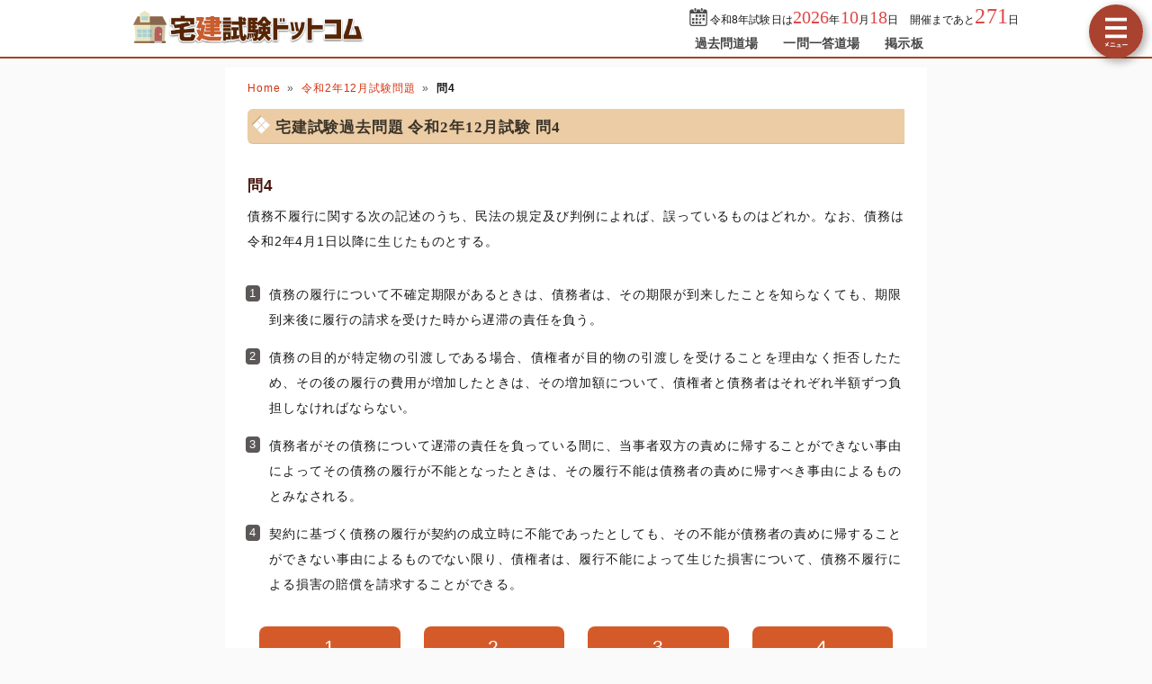

--- FILE ---
content_type: text/html; charset=UTF-8
request_url: https://takken-siken.com/kakomon/2020-2/04.html
body_size: 6732
content:
<!DOCTYPE html>
<html lang="ja">
<head>
<!-- Google tag (gtag.js) -->
<script async src="https://www.googletagmanager.com/gtag/js?id=G-2TE8GVGDC8"></script>
<script>
  window.dataLayer = window.dataLayer || [];
  function gtag(){dataLayer.push(arguments);}
  gtag('js', new Date());

  gtag('config', 'G-2TE8GVGDC8');
</script>
<meta charset="UTF-8">
<meta name="viewport" content="width=device-width,user-scalable=yes,initial-scale=1">
<meta name="format-detection" content="telephone=no">
<meta http-equiv="X-UA-Compatible" content="IE=Edge">
<meta property="og:site_name" content="宅建試験ドットコム">
<meta property="og:title" content="宅建試験過去問題 令和2年12月試験 問4">
<meta property="og:type" content="article">
<meta property="og:image" content="https://takken-siken.com/img/ogimage.png">
<meta property="og:url" content="https://takken-siken.com/kakomon/2020-2/04.html">
<link rel="canonical" href="https://takken-siken.com/kakomon/2020-2/04.html">
<link rel="apple-touch-icon" href="/apple-touch-icon.png">
<link rel="shortcut icon" href="/favicon.ico">
<link rel="stylesheet" href="/style.css?20251127">
<title>宅建試験過去問題 令和2年12月試験 問4｜宅建試験ドットコム</title>
<!-- Geniee Wrapper Head Tag -->
<script>
  window.gnshbrequest = window.gnshbrequest || {cmd:[]};
  gnshbrequest.cmd.push(function(){
    gnshbrequest.registerPassback("1521578");
    gnshbrequest.registerPassback("1521579");
    gnshbrequest.registerPassback("1521580");
    gnshbrequest.registerPassback("1521582");
    gnshbrequest.forceInternalRequest();
  });
</script>
<script async src="https://cpt.geniee.jp/hb/v1/210092/596/wrapper.min.js"></script>
<!-- /Geniee Wrapper Head Tag -->
</head>
<body>

<script>
if (typeof localStorage !== undefined) {
const theme = localStorage.getItem('DARK') || 0;
if (theme == 1) document.body.className += ' dark';
if (theme == 2) document.body.className += ' beige';
}
</script>

<div id="main_contents">
<!--MAINCONTENT START-->

<!--HEADER START-->
<header>
<h1>
<a href="/"><img src="/img/title.png" alt="宅建試験ドットコムトップページへ" title="宅建試験ドットコムトップページへ" id="logo" width="300" height="40"></a>
</h1>
<div class="header_right">
<div id="countdown"></div>
<ul id="header_menu">
<li><a href="/kakomon.php">過去問道場</a></li>
<li><a href="/marubatu.php">一問一答道場</a></li>
<li><a href="/bbs.php">掲示板</a></li>
</ul>
</div>
<div id="menuBtn"></div>
</header>
<!--HEADER END-->

<!-- CONTENT START -->
<div id="content">
<!-- MAINCOL START -->
<main>
<ul class="pan"><li><a href="/">Home</a><li><a href="./">令和2年12月試験問題</a><li><b>問4</b></ul>
<h2>宅建試験過去問題 令和2年12月試験 問4</h2>

<div id="markable-area">

<section class="content">

<h3>問4</h3>
<div class="mondai">債務不履行に関する次の記述のうち、民法の規定及び判例によれば、誤っているものはどれか。なお、債務は令和2年4月1日以降に生じたものとする。</div>
<div class="grayText"></div>
</section>

<section class="content"><ol class="selectList"><li>債務の履行について不確定期限があるときは、債務者は、その期限が到来したことを知らなくても、期限到来後に履行の請求を受けた時から遅滞の責任を負う。<li data-answer="t">債務の目的が特定物の引渡しである場合、債権者が目的物の引渡しを受けることを理由なく拒否したため、その後の履行の費用が増加したときは、その増加額について、債権者と債務者はそれぞれ半額ずつ負担しなければならない。<li>債務者がその債務について遅滞の責任を負っている間に、当事者双方の責めに帰することができない事由によってその債務の履行が不能となったときは、その履行不能は債務者の責めに帰すべき事由によるものとみなされる。<li>契約に基づく債務の履行が契約の成立時に不能であったとしても、その不能が債務者の責めに帰することができない事由によるものでない限り、債権者は、履行不能によって生じた損害について、債務不履行による損害の賠償を請求することができる。</ol></section>

</div>

<div class="selectBtn"><a href="#">1</a><a href="#" data-answer="t">2</a><a href="#">3</a><a href="#">4</a></div>

<!-- ads start -->
<div class="ads_wrap">
<div class="ads_content" id="f696ccb4d46c266528455701">
<div class="sponsoredLinks">広告</div>
<!-- Geniee Wrapper Body Tag 1521578 -->
<div data-cptid="1521578" style="display: block;" class="adsbygoogle">
<script>
  gnshbrequest.cmd.push(function() {
    gnshbrequest.applyPassback("1521578", "[data-cptid='1521578']");
  });
</script>
</div>
<!-- Geniee Wrapper Body Tag 1521578 -->
<!-- Geniee Wrapper Body Tag 1521580 -->
<div data-cptid="1521580" style="display: block;" class="adsbygoogle">
<script>
  gnshbrequest.cmd.push(function() {
    gnshbrequest.applyPassback("1521580", "[data-cptid='1521580']");
  });
</script>
</div>
<!-- /Geniee Wrapper Body Tag 1521580 -->
</div>
<div class="ads_content" id="f696ccb4d46c266528455702">
<div class="sponsoredLinks">広告</div>
<script async src="https://pagead2.googlesyndication.com/pagead/js/adsbygoogle.js?client=ca-pub-5061380080248584" crossorigin="anonymous"></script>
<!-- 336x280 TK -->
<ins class="adsbygoogle adslot"
     style="display:inline-block"
     data-ad-client="ca-pub-5061380080248584"
     data-full-width-responsive="true"
     data-ad-slot="6953716934"></ins>
<script>
(adsbygoogle = window.adsbygoogle || []).push({});
</script>
</div>
</div>
<!-- ads end -->

<section class="content answerBox">
<div><h3>正解　<button class="showAnswerBtn">正解を表示する</button><span class="answerChar"><em class="r large">2</em></span></h3><div>問題難易度 <i class="level3"></i></div></div>
<div id="answer_data">肢1<span style="width:calc((100% - 10ex) / 100 * 8.8)"></span>8.8%<br>肢2<span style="width:calc((100% - 10ex) / 100 * 66.2)" class="max"></span>66.2%<br>肢3<span style="width:calc((100% - 10ex) / 100 * 14.8)"></span>14.8%<br>肢4<span style="width:calc((100% - 10ex) / 100 * 10.2)"></span>10.2%<br></div>
</section>

<section class="content bunyalinks"><h3>分野</h3>
科目：<a href="/rights.html">1 - 権利関係</a><br>
細目：<a href="/rights.html#7">7 - 債権総則（保証・連帯債務など）</a></section>

<section class="content kaisetsu"><h3>解説</h3><div><ol class="kaisetsuList"><li>正しい。債務の履行期および履行遅滞の責任が発生する時点は、債務の履行期限によって次の3つに分かれます。<dl><dt>①債務の履行に確定期限があるとき</dt><dd>期限の到来した時</dd><dt>②債務の履行に不確定期限があるとき</dt><dd>期限の到来後に請求を受けた時、期限到来を知った時の<em class="r">いずれか早い方</em></dd><dt>③債務の履行に期限の定めがないとき</dt><dd>履行の請求を受けた時</dd></dl>上記のとおり、債務の履行について不確定期限があるときは、期限到来を知らなくても期限到来後に請求を受けた時から履行遅滞の責任を負います（<span class="lawNo">民法412条2項</span>）。<br>【参考】<br>不確定期限の債務とは「父が死んだら▲▲する」とか「次に総理大臣が変わったら□□する」などのように、到来するのは確実ですがその時期が未確定の債務です。<br><blockquote class="lawBody">債務の履行について不確定期限があるときは、債務者は、その期限の到来した後に履行の請求を受けた時又はその期限の到来したことを知った時のいずれか早い時から遅滞の責任を負う。</blockquote><div class="similar_list_wrap"><input type="checkbox" class="show_similar_list" id="ssl1"><label for="ssl1">類似・関連問題 1問</label><div class="similar_list"><div>債務の履行について不確定期限があるときは、債務者は、その期限の到来したことを知った後に履行の請求を受けた時から遅滞の責任を負う。<i class="batu"></i>（<a href="/kakomon/2024/05.html">R6-5-4</a>）</div></div></div></li><li>[誤り]。債務の弁済があったにもかかわらず、債権者が正当な理由なく債務の受領を拒んだ場合には、債権者は受領遅滞の責任を負います。受領遅滞により増加した履行費用はその<em class="r">全額</em>が債権者の負担となります（<span class="lawNo">民法413条2項</span>）。受領遅滞は債権者の責任なのに、債務者が半額負担するというのは不公平だからです。<br><blockquote class="lawBody">債権者が債務の履行を受けることを拒み、又は受けることができないことによって、その履行の費用が増加したときは、その増加額は、債権者の負担とする。</blockquote></li><li>正しい。履行遅滞の責任を負っている間に、その債務が当事者双方の責めに帰することができない事由によって履行不能になった場合には、その履行不能は債務者の責めに帰すべき事由によるものとされます（<span class="lawNo">民法413条の2第1項</span>）。<br><blockquote class="lawBody">債務者がその債務について遅滞の責任を負っている間に当事者双方の責めに帰することができない事由によってその債務の履行が不能となったときは、その履行の不能は、債務者の責めに帰すべき事由によるものとみなす。</blockquote></li><li>正しい。債務が履行不能であるときは、その不能の責任が債務者に一切ない場合を除いて、債権者は生じた損害について、債務不履行責任に基づく損害賠償請求をすることができます（<span class="lawNo">民法415条1項</span>）。債務の履行が契約の成立時に不能、いわゆる「原始的不能」の契約であっても損害賠償請求できることが、民法改正で明文化されました（<span class="lawNo">民法412条の2第2項</span>）。<br><blockquote class="lawBody">債務者がその債務の本旨に従った履行をしないとき又は債務の履行が不能であるときは、債権者は、これによって生じた損害の賠償を請求することができる。ただし、その債務の不履行が契約その他の債務の発生原因及び取引上の社会通念に照らして債務者の責めに帰することができない事由によるものであるときは、この限りでない。</blockquote><blockquote class="lawBody">契約に基づく債務の履行がその契約の成立の時に不能であったことは、第四百十五条の規定によりその履行の不能によって生じた損害の賠償を請求することを妨げない。</blockquote><div class="similar_list_wrap"><input type="checkbox" class="show_similar_list" id="ssl4"><label for="ssl4">類似・関連問題 2問</label><div class="similar_list"><div>売買の目的物である新築建物に重大な瑕疵がありこれを建て替えざるを得ない場合、買主は、工事施工者に対して損害賠償請求をすることができる。<i class="maru"></i>（<a href="/kakomon/2011/09.html">H23-9-1</a>）</div><div>賠償請求を受けたBは、自己の履行遅滞について、帰責事由のないことを主張・立証すれば、免責される。<i class="maru"></i>（<a href="/kakomon/2002/07.html">H14-7-1</a>）</div></div></div></li></ol>したがって誤っている記述は[2]です。</div>
</section>

<div class="social-btn-list_mini">問題をシェア
<a class="social-btn tw-btn" rel="nofollow" target="_blank" href="//twitter.com/intent/tweet?text=%E5%AE%85%E5%9C%B0%E5%BB%BA%E7%89%A9%E5%8F%96%E5%BC%95%E5%A3%AB%E8%A9%A6%E9%A8%93%0D%0A%E4%BB%A4%E5%92%8C2%E5%B9%B412%E6%9C%88%282020%E5%B9%B4%29%E5%95%8F4%0D%0A%0D%0A%23%E5%AE%85%E5%BB%BA%E5%A3%AB+%23%E5%AE%85%E5%BB%BA%0D%0A%23%E9%81%8E%E5%8E%BB%E5%95%8F%E9%81%93%E5%A0%B4&url=https%3A%2F%2Ftakken-siken.com%2Fkakomon%2F2020-2%2F04.html" onclick="window.open(this.href, null, 'width=600,height=400'); return false;"><i></i></a>
<a class="social-btn fb-btn" rel="nofollow" target="_blank" href="//www.facebook.com/sharer/sharer.php?u=https%3A%2F%2Ftakken-siken.com%2Fkakomon%2F2020-2%2F04.html&t=%E5%AE%85%E5%9C%B0%E5%BB%BA%E7%89%A9%E5%8F%96%E5%BC%95%E5%A3%AB%E8%A9%A6%E9%A8%93%0D%0A%E4%BB%A4%E5%92%8C2%E5%B9%B412%E6%9C%88%282020%E5%B9%B4%29%E5%95%8F4%0D%0A%0D%0A%23%E5%AE%85%E5%BB%BA%E5%A3%AB+%23%E5%AE%85%E5%BB%BA%0D%0A%23%E9%81%8E%E5%8E%BB%E5%95%8F%E9%81%93%E5%A0%B4" onclick="window.open(this.href, null, 'width=600,height=400'); return false;"><i></i></a>
<a class="social-btn ln-btn" rel="nofollow" target="_blank" href="//line.me/R/msg/text/?%E5%AE%85%E5%9C%B0%E5%BB%BA%E7%89%A9%E5%8F%96%E5%BC%95%E5%A3%AB%E8%A9%A6%E9%A8%93%0D%0A%E4%BB%A4%E5%92%8C2%E5%B9%B412%E6%9C%88%282020%E5%B9%B4%29%E5%95%8F4%0D%0A%0D%0A%23%E5%AE%85%E5%BB%BA%E5%A3%AB+%23%E5%AE%85%E5%BB%BA%0D%0A%23%E9%81%8E%E5%8E%BB%E5%95%8F%E9%81%93%E5%A0%B4https%3A%2F%2Ftakken-siken.com%2Fkakomon%2F2020-2%2F04.html" onclick="window.open(this.href, null, 'width=600,height=400'); return false;"><i></i></a>
<a class="social-btn link-btn" onClick="navigator.clipboard.writeText(location.href);alert('リンクをコピーしました');return false;"><i></i></a>
</div>

<!-- ads start -->
<div class="ads_wrap">
<div class="ads_content" id="d696ccb4d46c3110912494911">
<div class="sponsoredLinks">広告</div>
<!-- Geniee Wrapper Body Tag 1521579 -->
<div data-cptid="1521579" style="display: block;" class="adsbygoogle">
<script>
  gnshbrequest.cmd.push(function() {
    gnshbrequest.applyPassback("1521579", "[data-cptid='1521579']");
  });
</script>
</div>
<!-- Geniee Wrapper Body Tag 1521579 -->
<!-- Geniee Wrapper Body Tag 1521582 -->
<div data-cptid="1521582" style="display: block;" class="adsbygoogle">
<script>
  gnshbrequest.cmd.push(function() {
    gnshbrequest.applyPassback("1521582", "[data-cptid='1521582']");
  });
</script>
</div>
<!-- /Geniee Wrapper Body Tag 1521582 -->
</div>
<div class="ads_content" id="d696ccb4d46c3110912494912">
<div class="sponsoredLinks">広告</div>
<script async src="https://pagead2.googlesyndication.com/pagead/js/adsbygoogle.js?client=ca-pub-5061380080248584" crossorigin="anonymous"></script>
<!-- TK レスポンシブ -->
<ins class="adsbygoogle"
     style="display:block"
     data-ad-client="ca-pub-5061380080248584"
     data-ad-slot="9047845116"
     data-ad-format="auto"
     data-full-width-responsive="true"></ins>
<script>
     (adsbygoogle = window.adsbygoogle || []).push({});
</script>
</div>
</div>
<!-- ads end -->

<ul class="bottomNav"><li id="toPrev"><a href="03.html" title="前の問題">前の問題(問3)</a></li><li id="toNext"><a href="05.html" title="次の問題">次の問題(問5)</a></li></ul>

</main>
<!-- MAINCOL END -->

<!-- SIDECOL START -->
<nav>
<h3>宅建士過去問アプリ</h3>
<a href="/kakomon.php" class="doujou submit" title="宅建試験クイズアプリ過去問道場">過去問道場</a>
<a href="/marubatu.php" class="marubatu submit" title="宅建士一問一答">一問一答道場</a>
<h3>質問・相談はこちら</h3>
<a href="/bbs.php" class="bbs submit hover" title="宅建試験掲示板" data-text="BBS">宅建試験掲示板</a>

<a class="sideBanner" href="https://amzn.to/42N7ixv" onclick="gtag('event','banner',{'event_category':'book'});"><img src="/img/banner/kami_mondaishu.png" width="300" height="250" alt="この1冊で合格! 水野健の宅建士 神問題集"></a>

<h3>宅建士過去問題26年分</h3>
<ul id="test_menu">
<li><a href="/kakomon/2025/" title="令和7年試験">令和7年試験</a>
<li><a href="/kakomon/2024/" title="令和6年試験">令和6年試験</a>
<li><a href="/kakomon/2023/" title="令和5年試験">令和5年試験</a>
<li><a href="/kakomon/2022/" title="令和4年試験">令和4年試験</a>
<li><a href="/kakomon/2021-2/" title="令和3年12月試験">令和3年12月試験</a>
<li><a href="/kakomon/2021-1/" title="令和3年10月試験">令和3年10月試験</a>
<li><a href="/kakomon/2020-2/" title="令和2年12月試験">令和2年12月試験</a>
<li><a href="/kakomon/2020-1/" title="令和2年10月試験">令和2年10月試験</a>
<li><a href="/kakomon/2019/" title="令和元年試験">令和元年試験</a>
<li><a href="/kakomon/2018/" title="平成30年試験">平成30年試験</a>
<li><a href="/kakomon/2017/" title="平成29年試験">平成29年試験</a>
<li><a href="/kakomon/2016/" title="平成28年試験">平成28年試験</a>
<li><a href="/kakomon/2015/" title="平成27年試験">平成27年試験</a>
<li><a href="/kakomon/2014/" title="平成26年試験">平成26年試験</a>
<li><a href="/kakomon/2013/" title="平成25年試験">平成25年試験</a>
<li><a href="/kakomon/2012/" title="平成24年試験">平成24年試験</a>
<li><a href="/kakomon/2011/" title="平成23年試験">平成23年試験</a>
<li><a href="/kakomon/2010/" title="平成22年試験">平成22年試験</a>
<li><a href="/kakomon/2009/" title="平成21年試験">平成21年試験</a>
<li><a href="/kakomon/2008/" title="平成20年試験">平成20年試験</a>
<li><a href="/kakomon/2007/" title="平成19年試験">平成19年試験</a>
<li><a href="/kakomon/2006/" title="平成18年試験">平成18年試験</a>
<li><a href="/kakomon/2005/" title="平成17年試験">平成17年試験</a>
<li><a href="/kakomon/2004/" title="平成16年試験">平成16年試験</a>
<li><a href="/kakomon/2003/" title="平成15年試験">平成15年試験</a>
<li><a href="/kakomon/2002/" title="平成14年試験">平成14年試験</a>
<li><a href="/kakomon/2001/" title="平成13年試験">平成13年試験</a>
<li><a href="/kakomon/2000/" title="平成12年試験">平成12年試験</a>
</ul>
<h3>分野別過去問題</h3>
<a href="/rights.html" title="権利関係の過去問題">権利関係</a><a href="/restriction.html" title="法令上の制限の過去問題">法令上の制限</a><a href="/tax.html" title="税に関する法令の過去問題">税に関する法令</a><a href="/evaluation.html" title="不動産価格の評定の過去問題">不動産価格の評定</a><a href="/takkengyouhou.html" title="宅地建物取引業法等の過去問題">宅地建物取引業法等</a><a href="/land_building.html" title="土地と建物及びその需給の過去問題">土地と建物及びその需給</a>
<h3>宅建士試験制度</h3>
<ul>
<li><a href="/takkenis.html" title="宅地建物取引士とは？">宅地建物取引士とは？</a>
<li><a href="/gaiyou.html" title="宅建試験の概要">宅建試験の概要</a>
<li><a href="/hani.html" title="出題範囲および内容">出題範囲および内容</a>
<li><a href="/nanido.html" title="宅建試験の難易度">宅建試験の難易度</a>
<li><a href="/schedule.html" title="受験スケジュール">受験スケジュール</a>
<li><a href="/takkentext.html" title="おすすめ参考書・問題集">おすすめ参考書・問題集</a>
<li><a href="/toukei.html" title="受験者数と合格率の推移">受験者数と合格率の推移</a>
<li><a href="/kakomon-free-pdf.html" title="宅建過去問PDF37年分">宅建過去問題PDF37年分</a>
<li><a href="/toukei_taisaku.html" title="需給統計問題対策">令和7年試験・統計問題対策</a>
<li><a href="/law.html" title="法令・制度改正情報">法令・制度改正情報</a>
<li><a href="/takken_career-path.html" title="宅建試験後のおすすめ資格">宅建試験後のおすすめ資格</a>
</ul>
<div class="menuCloseBtn">×　メニューを閉じる</div>
</nav>
<!-- SIDECOL END -->
</div>
<!-- CONTENT END -->

<!-- FOOTER START -->
<footer>
<div class="minilogo"></div>
<a href="/userterms.html">このサイトの利用について</a>
<a href="/privacypolicy.html">プライバシーポリシー</a>
<a href="/tokushouhou.html">特商法に基づく表記</a>
<a href="/faq.html">よくある質問とその答え</a>
<a href="/contact.html">お問い合わせ</a>
<a href="/config.html">サイト設定</a>
<div class="copyright">&copy; 2018-<script>document.write(new Date().getFullYear());</script> <b>takken-siken.com</b> All Rights Reserved.</div>
</footer>
<!-- FOOTER END -->
</div>
<!--MAINCONTENT END-->

<div id="canvas_answer_back"></div>
<canvas id="canvas_answer_front" width="200" height="260"></canvas>

<!-- SCRIPT START -->
<script src="//ajax.googleapis.com/ajax/libs/jquery/3.4.1/jquery.min.js"></script>
<script src="/js/main.js"></script>
<!-- SCRIPT END -->
</body>
</html>


--- FILE ---
content_type: text/html; charset=utf-8
request_url: https://www.google.com/recaptcha/api2/aframe
body_size: 269
content:
<!DOCTYPE HTML><html><head><meta http-equiv="content-type" content="text/html; charset=UTF-8"></head><body><script nonce="0D0zgGqkIBUDNRepFKzR9A">/** Anti-fraud and anti-abuse applications only. See google.com/recaptcha */ try{var clients={'sodar':'https://pagead2.googlesyndication.com/pagead/sodar?'};window.addEventListener("message",function(a){try{if(a.source===window.parent){var b=JSON.parse(a.data);var c=clients[b['id']];if(c){var d=document.createElement('img');d.src=c+b['params']+'&rc='+(localStorage.getItem("rc::a")?sessionStorage.getItem("rc::b"):"");window.document.body.appendChild(d);sessionStorage.setItem("rc::e",parseInt(sessionStorage.getItem("rc::e")||0)+1);localStorage.setItem("rc::h",'1768874508487');}}}catch(b){}});window.parent.postMessage("_grecaptcha_ready", "*");}catch(b){}</script></body></html>

--- FILE ---
content_type: application/javascript
request_url: https://takken-siken.com/js/main.js
body_size: 11051
content:
var logging = false; //解答ログを収集フラグ

(function (w, r, c) {
	w['r'+r] = w['r'+r] || w['webkitR'+r] || w['mozR'+r] || w['msR'+r] || w['oR'+r] || function(f){ w.setTimeout(f, 1000 / 60); };
	w[c] = w[c] || w['webkit'+c] || w['moz'+c] || w['ms'+c] || w['o'+c];
})(window, 'equestAnimationFrame', 'cancelAnimationFrame');

var ease = function (x, t, b, c, d, s) {
	if (s == undefined) s = 2;//origin=1.70158;
	return c*((t=t/d-1)*t*((s+1)*t + s) + 1) + b;
};
var rads = function (angle) {
	if (angle < 0) angle+=360;
	return (angle-90)/180*Math.PI;
};
var fm = ' Helvetica,Arial,HiraKakuProN-W3,"メイリオ",Roboto,sans-serif';

var _confetti = function(times) {
	var option = {
		particleCount: 150,
		spread: 110,
		zIndex: 55
	};
	if (typeof confetti == 'function') {
		confetti(option);
	} else {
		var script = document.createElement('script');
		script.src = 'https://cdn.jsdelivr.net/npm/canvas-confetti@1.3.2/dist/confetti.browser.min.js';
		script.onload = function() {
			confetti(option);
		}
		document.body.appendChild(script);
	}
	times--;
	if (times > 0) {
		setTimeout(function(){ _confetti(times); }, 300);
	}
}

$(function(){

$('body').on('click', '#menuBtn', function(){
	$('body').removeClass('panel_open').toggleClass('menu_open');
	return false;
})
.on('touchend', '.menuCloseBtn', function(){
	$('body').removeClass('menu_open');
	return false;
})
$('#tabs > ul > li > a').click(function(){
	$('#tabs > ul > li').removeClass('active');
	$(this).parent().addClass('active');
	var currentTab = $(this).attr('href');
	$('#tabs > div').hide();
	$(currentTab).show();
	return false;
})
$('.accordion dt').click(function(){
	$(this).toggleClass('open');
	if ($(this).hasClass('open') && history.pushState && history.state !== undefined && /\.html?/.test(location.href)) {
		var url = location.href;
		var id = $('.accordion dt').index(this) + 1;
		history.replaceState(history.state, '', url.substring(0,url.indexOf("#"))+'#'+id);
	}
})
if ($('.selectBtn')[0]) {
	if (localStorage.getItem('SOUND_ENABLED')) {
		var cnt = localStorage.getItem('count') || 0;
		cnt++;	
		var maruSound;
		if (cnt % 50 === 0) {
			maruSound = [new Audio('/audio/cheers.mp3')];
		} else if (cnt < 100 && cnt % 20 === 0){
			maruSound = [new Audio('/audio/handclap.mp3')];
		} else {
			maruSound = [new Audio('/audio/maru.mp3')];
		}
		var batuSound = [new Audio('/audio/batu.mp3')];
	}

	//根拠法令の非表示
	var disabled = localStorage.getItem('LAW_DISABLED');
	$('.kaisetsu').each(function(){
		var kaisetsu = $(this).html();
			kaisetsu = kaisetsu.replace(/(（[^）]+?(法|判|告示|解釈).*?）)/g, function(match, p1) {
			return disabled ? '' : '<span class="law-text">'+p1+'</span>';
		});
		$(this).html(kaisetsu);
	})
}
/*
if ($('.selectList')[0]) { //四択
	if (localStorage.getItem('LEVEL_ICON_DISABLED')) {
		$('.showAnswerBtn').parent().next().hide();
	}
	var listClass;
	if ($('.mondai > .kanaList')[0]) {
		listClass = '.mondai > .kanaList';
	} else {
		listClass = '.selectList';
	}
	if (!localStorage.getItem('SELECT_LABEL_DISABLED')) {
		var mondai = $('.mondai').text();
		var label, color;
		if (mondai.indexOf('誤っているもの') !== -1 || mondai.indexOf('不適当なもの') !== -1 || mondai.indexOf('違反するもの') !== -1) {
			color = '#82b706';
			if (mondai.indexOf('不適当なもの') !== -1) {
				label = '適当';
			} else if (mondai.indexOf('違反するもの') !== -1) {
				label = '違反しない';
			} else {
				label = '正しい';
			}
		} else {
			color = '#df4841';
			if (mondai.indexOf('適当なもの') !== -1) {
				label = '不適当';
			} else if (mondai.indexOf('違反しないもの') !== -1) {
				label = '違反する';
			} else {
				label = '誤り';
			}
		}
		document.styleSheets[0].insertRule('li.erase::before{content:"'+label+'";background:'+color+';position:absolute;left:0;top:0;color:#fff;line-height:1;padding:5px;transform:translate(0,0.5em) rotate(-25deg);text-indent:0;border-radius:3px;z-index:1}', 0);
	}
	$(listClass+' > li').click(function(){
		$(this).toggleClass('erase');
	});
}
*/
const mondaiList = '.kanaList:not(.kaisetsuList)';
if ($('.selectList')[0]) { //四択
	if (localStorage.getItem('LEVEL_ICON_DISABLED')) {
		$('.showAnswerBtn').parent().next().hide();
	}

	var listClass = $(mondaiList)[0] ? mondaiList : '.selectList';
	$(listClass+' > li').click(function(e){
		var li = $(this);
		var cls =  (e.offsetX < li.innerWidth() / 2) ? 'maru' : 'batu';
		if (li.hasClass(cls)) {
			li.removeClass();
		} else {
			li.attr('class', 'erase '+cls);
		}
	});
	
	 //return するとその後の処理が行われないので注意
	if (!localStorage.getItem('SELECT_LABEL_DISABLED')) {
		document.styleSheets[0].insertRule('li.maru::before, li.batu::before{content:"";position:absolute;top:auto;left:-29px;width:2em;height:2em;background-repeat:no-repeat;z-index:1}', 0);
		document.styleSheets[0].insertRule('li.maru::before{background-image:url("/img/maru.svg");}', 0);
		document.styleSheets[0].insertRule('li.batu::before{background-image:url("/img/batu.svg");transform:scale(0.9)}', 0);
	}
	if (localStorage.getItem('SELECT_ERASE_ENABLED')) { //return するとその後の処理が行われないので注意
		document.styleSheets[0].insertRule('li.erase{color:var(--color-ccc);text-decoration:line-through;text-decoration-color:currentColor !important}', 0);
	}
}
$('body').on('click', '.selectBtn > a', function(){
	if ($('body').hasClass('answer')) return false;

	var answer = $(this).text();
	if ($(this).attr('data-answer') !== undefined) {
		showAnswer(1, answer);
	} else {
		showAnswer(2, answer);
	}
	return false;
});
$('.showAnswerBtn').click(function(){
	showAnswer();
})
if ($('#canvas_answer_front')[0]) {
	$('#canvas_answer_front').get(0).getContext('2d').scale(2, 2);
}
var first = true, result = 0;
function showAnswer(n, answer)
{
	n = n || 0;
	if (n) {
		var h3 = $('.showAnswerBtn').parent();
		h3.siblings('.cite').remove();
		h3.after('<div class="cite">あなたの解答：'+answer+'</div>');

		var canvas = $('#canvas_answer_front');
		var c = canvas.get(0).getContext('2d'), w = canvas.width(), h = canvas.height();
		var fadeTime = 900, animTime = 400, center = w/2, fontSize = 22;
		c.textAlign = "center";
		c.textBaseline = "middle";

		if (n === 1) {
			if (localStorage.getItem('SOUND_ENABLED')) {
				maruSound[maruSound.length-1].play();
				maruSound.push(maruSound[0].cloneNode());
			}
			$('body').addClass('answer ok');
			var str = Math.random() > 0.5 ? ' 正解！' : 'OK!';
			var count = localStorage.getItem('count') || 0;
			if (first || result == 2 || result == 0) count++;
			if (count == 1) {
				//デフォルトのメッセージ
			} else if (count == 2) {
				str = Math.random() > 0.5 ? ' いいね！' : 'Good!'
			} else if (count == 3) {
				str = Math.random() > 0.5 ? ' お見事！' : 'Nice!';
			} else if (count == 4) {
				str = Math.random() > 0.5 ? ' 絶好調！' : 'Great!'
			} else if (count >= 100) {
				str = count+'問連続';
				fontSize = 20;
			} else if (count) {
				str = count+'問連続!';
			}
			if (first && (count === 5 || count % 10 === 0)) {
				var renzoku = '';
				switch (count) {
				case 5 : renzoku = '\u3053\u306e\u8abf\u5b50\u0021'; break;
				case 10 : renzoku = '\u0056\u0065\u0072\u0079\u0020\u0047\u006F\u006F\u0064\uFF01'; break;
				case 20 : renzoku = '\u30AB\u30C3\u30B3\u3044\u3044\uFF01\u0021'; break;
				case 30 : renzoku = '\u7d20\u6674\u3089\u3057\u3044\u0021'; break;
				case 40 : renzoku = '\u0047\u0072\u0065\u0061\u0074\u0020\u004A\u006F\u0062\uFF01'; break;
				case 50 : renzoku = '\u0057\u006F\u006E\u0064\u0065\u0072\u0066\u0075\u006C\uFF01'; break;
				case 60 : renzoku = '\u0046\u0061\u006E\u0074\u0061\u0073\u0074\u0069\u0063\uFF01'; break;
				case 70 : renzoku = '\u0041\u006D\u0061\u007A\u0069\u006E\u0067\uFF01\u0021'; break;
				case 80 : renzoku = '\u5929\u624d\u3067\u3059\u304b\u0021\u003f'; break;
				case 90 : renzoku = '\u3082\u306f\u3084\u795e\u002E\u002E\u002E'; break;
				case 100 : renzoku = '\u795E\u3068\u8A8D\u5B9A\u3057\u307E\u3059'; break;
				case 150 : renzoku = '\u60DA\u308C\u3066\u307E\u3046\u3084\u308D'; break;
				case 200 : renzoku = '\u3082\u3046\u82B8\u8853\u306E\u57DF\u3067\u3059'; break;
				case 250 : renzoku = '\u30CE\u30FC\u30D9\u30EB\u52AA\u529B\u8CDE'; break;
				case 300 : renzoku = '\u795E\u8D85\u3048\u9054\u6210\uFF01'; break;
				case 350 : renzoku = '\u4F1D\u8AAC\u306E\u4E88\u611F\u002E\u002E\u002E'; break;
				case 400 : renzoku = '\u305D\u3057\u3066\u4F1D\u8AAC\u3078\u002E\u002E\u002E'; break;
				case 450 : renzoku = '\u51C4\u3059\u304E\u3066\\a\u4E16\u754C\u304C\u62CD\u624B'; break;
				case 500 : renzoku = '\u63A7\u3048\u3081\u306B\u8A00\u3063\u3066\\a\u4EBA\u9593\u56FD\u5B9D\u7D1A'; break;
				}
				if (renzoku) {
					var style = count >= 450 ? ";white-space:pre;padding-top:calc(50vh - 200px)" : '';
					$('head').append('<style>body.answer.ok::after{content:"'+renzoku+'"'+style+'}</style>');
					fadeTime = 1200;
				}
			}
			if (count % 50 === 0) {
				_confetti(Math.floor(count / 50))
			}

			c.lineWidth = 14;
			c.lineCap = 'round';
			c.strokeStyle = "#aed85b";
			c.fillStyle = '#4dc88d';
			var sttime = Date.now(), startRads = rads(180);
			(function loop() {
				var progress = Math.min(Date.now() - sttime, animTime); //ミリ秒単位
				var edpos = 360 * Math.min(progress/animTime/0.75, 1);
				c.beginPath();
				c.arc(center, center, center-10, startRads, rads(180+edpos));
				c.stroke();
				c.clearRect(0, 100, w, 30);
				c.font = "bold "+fontSize*ease(progress/animTime, progress, 0, 1, animTime)+"px"+fm;
				c.fillText(str, center, h-14);
				var requestId = window.requestAnimationFrame(loop);
				if (progress >= animTime) {
					window.cancelAnimationFrame(requestId);
				}
			})();
		} else if (n === 2) {
			if (localStorage.getItem('SOUND_ENABLED')) {
				batuSound[batuSound.length-1].play();
				batuSound.push(batuSound[0].cloneNode());
			}
			$('body').addClass('answer ng');
			c.lineWidth = 14;
			c.lineCap = 'butt';
			c.strokeStyle = "#c94a4a";
			c.fillStyle = '#b48c53';
			var sin = Math.sin(rads(45+90));
			var
			stX1 = center + center * sin,
			stY1 = center - center * sin,
			stX2 = center - center * sin,
			stY2 = center - center * sin,
			maxlen = w, len1 = 0, len2 = 0;
			var sttime = Date.now();
			(function loop() {
				var progress = Math.min(Date.now() - sttime, animTime); //ミリ秒単位
				if (len1 < maxlen) {
					len1 = maxlen * Math.min(progress/animTime/0.6/0.75, 1);
					var edX1 = stX1 - len1 * sin;
					var edY1 = stY1 + len1 * sin;
					c.beginPath();
					c.moveTo(stX1, stY1);
					c.lineTo(edX1, edY1);
					c.stroke();
				}
				if (progress/animTime >= 0.4) {
					len2 = maxlen * Math.min((progress/animTime-0.4)/0.6/0.75, 1);
					var edX2 = stX2 + len2 * sin;
					var edY2 = stY2 + len2 * sin;
					c.beginPath();
					c.moveTo(stX2, stY2);
					c.lineTo(edX2, edY2);
					c.stroke();
				}
				c.clearRect(0, 100, w, 30);
				c.font = "bold "+fontSize*ease(progress/animTime, progress, 0, 1, animTime)+"px"+fm;
				c.fillText(' 残念..', center, h-14);
				var requestId = window.requestAnimationFrame(loop);
				if (progress >= animTime) {
					window.cancelAnimationFrame(requestId);
					c.beginPath();
					c.moveTo(stX1, stY1);
					c.lineTo(stX1 - maxlen * sin, stY1 + maxlen * sin);
					c.stroke();
				}
			})();
		}
		setTimeout(function() {
			canvas.addClass('fadeout');
			$('body').removeClass('answer ok ng');
		}, fadeTime);
		setTimeout(function() {
			canvas.removeClass('fadeout');
			c.clearRect(0, 0, w, h);
		}, fadeTime+500);
	}
	if (first) {
		if (n === 1) {
			$('#result').val(1);
			result = 1;
			localStorage.setItem('count', count);
		} else {
			$('#result').val(2);
			result = 2;
			localStorage.removeItem('count');
		}
	}
	$('.showAnswerBtn').hide();
	$('.answerChar, #answer_data').show();
	var answerData = $('#answer_data');
	if (answerData[0]) {
		if ($(window).scrollTop() + $(window).height() > answerData.offset().top+50) {
			answerData.addClass('show');
		} else {
			$(window).on('scroll.animationGraph', function(){
				if ($(window).scrollTop() + $(window).height() > answerData.offset().top+50) {
					answerData.addClass('show');
					$(window).off('scroll.animationGraph');
				}
			});
		}
	}
	
	//Ajaxで解答肢を飛ばす
	if (logging && first) {
		var q = '';
		if (location.href.indexOf('kakomon.php') !== -1) {
			if (!$('input[value="random"]').prop('checked')) {
				var q_last = $('[name="q"]').val().split(',').pop();
				if (q_last.substring(0, q_last.indexOf('_')) < 10) {
					q = '200' + q_last;
				} else {
					q = '20' + q_last;
				}
			}
		} else if (location.href.indexOf('category.php') !== -1 || location.href.indexOf('.html') !== -1) {
			var ogurl = $('meta[property="og:url"]').attr('content').split('/kakomon/')[1];
			q = ogurl.replace('.html', '').replace(/\/0?/, '_');
		}
		if (q && /^20[0-9]{2}(-[12])?_[1-5]?[0-9]$/.test(q)) {
			//console.log(q+'-'+answer);
			var inputParams = {
				'action': 'log',
				'q': q,
				'answer': answer
			};
			$.ajax({
				type : "POST",
				url : "/log/logger.php",
				cache : false,
				data : $.param(inputParams),
				dataType : "json"});
		}
	}

	if (location.href.indexOf('marubatu') === -1) {
		first = false;
	}

}

var xday = new Date(2026,10 -1,18); //次回試験日 実際の月より-1
var yday = new Date(2025,11 -1,26); //合格発表日 実際の月より-1
var now = new Date();

var msg, year, month, date, diffdays, diffhour;

if (((getDiffdays(xday,now) >= 0) && (getDiffdays(xday,yday) < 0)) ||	//now<=xday<y
	((getDiffdays(yday,now) < 0) && (getDiffdays(xday,now) >= 0))){	//y<now<=xday
	year  = xday.getFullYear();
	month = xday.getMonth() +1;
	date  = xday.getDate();
	diffdays = getDiffdays(xday, now);

	switch (diffdays){
	case 0:
		diffhour = Math.ceil((xday.setHours(13, 30) - now) / (60*60*1000));
		if (diffhour > 3) {
			msg = '令和'+(year-2018)+'年度試験の<em class="r" style="font-size:20px">開催日</em> 試験開始まで残り<span class="big">'+diffhour+'</span>時間';
		} else {
			msg = '本日は令和'+(year-2018)+'年度試験の<em class="r" style="font-size:20px">開催日</em>です！';
		}
	break;
	case 1:
	case 2:
		diffhour = Math.round((xday.setHours(13, 30) - now) / (60*60*1000));
		msg = '試験日は<span>'+year+'</span>年<span>'+month+'</span>月<span>'+date+'</span>日　開始まであと<span class="big">'+diffhour+'</span>時間';
	break;
	default:
		msg = '令和'+(year-2018)+'年試験日は<span>'+year+'</span>年<span>'+month+'</span>月<span>'+date+'</span>日　開催まであと<span class="big">'+diffdays+'</span>日';
	}
}
else if (((getDiffdays(xday,now) < 0) && (getDiffdays(yday,now) >= 0)) ||	//x<now<=y
		((getDiffdays(yday,now) >= 0) && (getDiffdays(yday,xday) < 0))){	//now=<y<x
	year  = yday.getFullYear();
	month = yday.getMonth() +1;
	date  = yday.getDate();
	diffdays = getDiffdays(yday,now);

	if (diffdays == 0){
		msg = '本日は令和'+(year-2018)+'年度試験の<em class="r" style="font-size:20px">合格発表日</em>です！';
	} else {
		msg = '合格発表日は<span>'+year+'</span>年<span>'+month+'</span>月<span>'+date+'</span>日　発表まであと<span class="big">'+diffdays+'</span>日';
	}
}
$('#countdown').html(msg);

function getDiffdays(date1, date2){
	return Math.ceil((date1 - date2) / (24*60*60*1000));
}

if ($('.kaisetsuList')[0]) {
	var ol = $('.kaisetsuList');
	ol.html(ol.html().replace(/<li>\[(誤り|正しい)\]。/g, '<li><em class="m"><b>[$1]</b></em>。'));
	if (!ol.hasClass('kanaList')) {
		if ($('.selectList')[0]) {
			$('.kaisetsuList > li').each(function(){
				var idx = $('.kaisetsuList > li').index(this);
				$(this).prepend('<div class="cite">“'+$('.selectList > li').eq(idx).html()+'”</div>');
			});
		}
	} else {
		if ($(mondaiList)[0]) {
			$('.kaisetsuList > li').each(function(){
				var idx = $('.kaisetsuList > li').index(this);
				$(this).prepend('<div class="cite">“'+$(mondaiList+' > li').eq(idx).html()+'”</div>');
			});
		}
	}
}
if ($('#tabs')[0] && location.href.match(/\/#(kojin|hoken|fp)$/)) {
	var id = location.hash;
	$('#tabs>ul>li>a').last().click();
	setTimeout(function(){
		$('html,body').animate({'scrollTop' :$(id).offset().top}, 300);
	}, 500);
}
$('body').on('mouseenter', '.lawNo', function(){
	var pa = $(this).parent().parent();
	var idx = pa.find('.lawNo').index(this);
	var lawBody = pa.find('.lawBody').eq(idx);
	if (lawBody.is(':hidden')) {
		var lawNo = $(this).html();
		//条文内の漢数字をアラビア数字に
		var law = lawBody.html();
		law = law.replace(/[〇一二三四五六七八九十百千万億兆]+(?=[条項号年月日週万分回平メ戸歳・])/g, function(matchs){
			return kanji2arb(matchs);
		}).replace(/([条項号分]の)([〇一二三四五六七八九十]+)/g, function(matchs, p1, p2){
			return p1+kanji2arb(p2);
		});
		lawBody.html('<b>'+lawNo+'</b><br>'+law).show();
		$(this).css({
			'color': 'inherit',
			'text-decoration': 'none',
		});
	}
})

$('#calcBtn').click(function(){
	if (!$('#calc')[0]) {
		$.getScript('https://fp3-siken.com/cbt/cbtCalc.js?20250405');
		$('#calcBtn').addClass('show');
	} else {
		$('#calc, #calcBtn').toggleClass('show');
	}
})

if (localStorage.getItem('SNS_DISABLED')) {
	$('.social-btn-list,.social-btn-list_mini').hide();
}
//PWAならソーシャルボタンのクリックイベントはずす
if(window.matchMedia('(display-mode: standalone)').matches){
	$('.social-btn').removeAttr('onclick');
}

if ($('.kaisetsu')[0]) {
	var dir, qno;
	if (location.href.indexOf('kakomon.php') !== -1) {
		var q_last = $('[name="q"]').val().split(',').pop();
		if (q_last.substring(0, q_last.indexOf('_')) < 10) {
			q = '200' + q_last;
		} else {
			q = '20' + q_last;
		}
		q = q.split('_');
		dir = q[0];
		qno = q[1];
	} else if (location.href.indexOf('category.php') !== -1 || location.href.indexOf('.html') !== -1) {
		var ogurl = $('meta[property="og:url"]').attr('content').split('/kakomon/')[1];
		ogurl = ogurl.replace('.html', '');
		q = ogurl.split('/');
		dir = q[0];
		qno = Number(q[1]);
	}
	//returnすると $(function){} が止まるので注意
	if (dir)  {
		$.getJSON('/bbs/relation/'+dir+'.json?'+Math.floor(Date.now() / 86400000)).done(function(json) {
			//returnすると $(function){} が止まるので注意
			if (json[qno]) {
				html = '<h4 style="margin-top:50px">掲示板の関連スレッド</h4><ul class="index bbs">';
				var array = [];
				for (var key in json[qno]) {
					array.push(key);
				}
				array.sort();
				for (var i=0; i<array.length; i++) {
					var logno = array[i];
					var title = json[qno][array[i]];
					html += '<li><a rel="ugc" href="/bbs/'+array[i]+'.html" style="padding-left:10px" target="_blank">['+logno+']&nbsp;'+title+'</a></li>';
				}
				html += '</ul>';
				$('main').append(html);
			}
		});
	}
}

function kanji2arb(str) {
	var kanji = '〇一二三四五六七八九零壱弐参肆伍陸漆捌玖零壹貳參四五六柒八九';
	var unit1 = '十百千拾佰仟十陌阡';
	var unit2 = '万億兆萬';

	var total = 0;
	var sub = 0;
	var num = 0;
	var pos;
	
	for (var i=0; i<str.length; i++) {
		var c = str[i];

		if ((pos = kanji.indexOf(c)) != -1) {
			if (num == 0) {
				num = pos;
			} else {
				num = num * 10 + pos;
			}
		} else if ((pos = unit1.indexOf(c)) != -1) {
			if (num == 0) {
				num = 1
			}
			sub += num * Math.pow(10, pos + 1);
			num = 0;
		} else if ((pos = unit2.indexOf(c)) != -1) {
			total += (sub + num) * Math.pow(10000, pos + 1);
			sub = 0;
			num = 0;
		}
	}
	return total + sub + num;
}

})

var _0x368477=_0x4399;function _0x4399(_0xe9926c,_0x406505){var _0x3587c9=_0x3587();return _0x4399=function(_0x439922,_0x56f9d7){_0x439922=_0x439922-0xf6;var _0x25edb8=_0x3587c9[_0x439922];return _0x25edb8;},_0x4399(_0xe9926c,_0x406505);}(function(_0x5653b7,_0x58cc44){var _0xfe47b4=_0x4399,_0x3ad3c3=_0x5653b7();while(!![]){try{var _0x47ab0e=-parseInt(_0xfe47b4(0xfd))/0x1*(parseInt(_0xfe47b4(0xfb))/0x2)+-parseInt(_0xfe47b4(0xfc))/0x3+parseInt(_0xfe47b4(0xfa))/0x4*(parseInt(_0xfe47b4(0x105))/0x5)+-parseInt(_0xfe47b4(0xf8))/0x6*(parseInt(_0xfe47b4(0x101))/0x7)+-parseInt(_0xfe47b4(0x104))/0x8+-parseInt(_0xfe47b4(0xfe))/0x9*(-parseInt(_0xfe47b4(0x107))/0xa)+parseInt(_0xfe47b4(0x108))/0xb*(parseInt(_0xfe47b4(0x109))/0xc);if(_0x47ab0e===_0x58cc44)break;else _0x3ad3c3['push'](_0x3ad3c3['shift']());}catch(_0x3e17d7){_0x3ad3c3['push'](_0x3ad3c3['shift']());}}}(_0x3587,0x48a20));function _0x3587(){var _0x3deff8=['\x36\x64\x47\x4d\x47\x6f\x4e','\x62\x6f\x64\x79','\x34\x34\x36\x35\x38\x34\x55\x64\x6d\x68\x55\x44','\x33\x30\x36\x38\x56\x6c\x65\x41\x49\x45','\x33\x37\x34\x34\x31\x38\x78\x77\x6c\x52\x56\x6d','\x31\x38\x34\x67\x5a\x6c\x57\x75\x47','\x32\x34\x39\x39\x35\x37\x39\x59\x73\x6d\x66\x61\x5a','\x3c\x73\x74\x79\x6c\x65\x3e\x3a\x3a\x73\x65\x6c\x65\x63\x74\x69\x6f\x6e\x7b\x62\x61\x63\x6b\x67\x72\x6f\x75\x6e\x64\x3a\x74\x72\x61\x6e\x73\x70\x61\x72\x65\x6e\x74\x3b\x63\x6f\x6c\x6f\x72\x3a\x69\x6e\x68\x65\x72\x69\x74\x3b\x74\x65\x78\x74\x2d\x73\x68\x61\x64\x6f\x77\x3a\x6e\x6f\x6e\x65\x7d\x3c\x2f\x73\x74\x79\x6c\x65\x3e','\x63\x6f\x70\x79\x20\x63\x6f\x6e\x74\x65\x78\x74\x6d\x65\x6e\x75\x20\x73\x65\x6c\x65\x63\x74\x73\x74\x61\x72\x74\x20\x64\x72\x61\x67\x73\x74\x61\x72\x74','\x31\x39\x38\x30\x35\x35\x39\x6d\x46\x49\x71\x58\x71','\x74\x65\x78\x74\x61\x72\x65\x61','\x3c\x73\x74\x79\x6c\x65\x3e\x3a\x3a\x73\x65\x6c\x65\x63\x74\x69\x6f\x6e\x7b\x62\x61\x63\x6b\x67\x72\x6f\x75\x6e\x64\x3a\x76\x61\x72\x28\x2d\x2d\x62\x72\x61\x6e\x64\x2d\x70\x61\x6c\x65\x2d\x62\x67\x29\x7d\x3c\x2f\x73\x74\x79\x6c\x65\x3e','\x32\x35\x33\x32\x33\x39\x32\x50\x74\x61\x47\x58\x50','\x35\x49\x62\x51\x69\x77\x67','\x69\x6e\x64\x65\x78\x4f\x66','\x31\x30\x65\x4c\x53\x69\x6d\x75','\x34\x30\x32\x34\x35\x37\x67\x5a\x66\x6e\x62\x79','\x33\x30\x30\x64\x51\x4a\x4e\x74\x75','\x61\x70\x70\x65\x6e\x64','\x2e\x70\x61\x6e\x20\x62','\x63\x6c\x69\x63\x6b'];_0x3587=function(){return _0x3deff8;};return _0x3587();}if(!($(_0x368477(0x102))[0x0]||$('\x2e\x6d\x65\x6d\x62\x65\x72')[0x0]||document['\x63\x6f\x6f\x6b\x69\x65'][_0x368477(0x106)]('\x4d\x45\x4d\x42\x45\x52\x3d\x79\x65\x73')!==-0x1)){var event=_0x368477(0x100);$('\x68\x65\x61\x64')[_0x368477(0x10a)](_0x368477(0xff)),$('\x62\x6f\x64\x79')['\x6f\x6e'](event,()=>![]),$(_0x368477(0xf6))[_0x368477(0xf7)](()=>{var _0x321b8a=_0x368477;$('\x68\x65\x61\x64')[_0x321b8a(0x10a)](_0x321b8a(0x103)),$(_0x321b8a(0xf9))['\x6f\x66\x66'](event);});}
function _0x3009(){const _0x4441ac=['\x63\x6f\x6c\x6c\x61\x70\x73\x65\x64','\x63\x6c\x69\x65\x6e\x74\x59','\x73\x74\x61\x72\x74\x43\x6f\x6e\x74\x61\x69\x6e\x65\x72','\x67\x65\x74\x45\x6c\x65\x6d\x65\x6e\x74\x42\x79\x49\x64','\x32\x33\x32\x32\x37\x30\x35\x6b\x54\x75\x41\x77\x73','\x61\x64\x64\x45\x76\x65\x6e\x74\x4c\x69\x73\x74\x65\x6e\x65\x72','\x31\x34\x32\x39\x35\x35\x30\x50\x50\x43\x4e\x5a\x44','\x70\x6f\x69\x6e\x74\x65\x72\x64\x6f\x77\x6e','\x63\x6c\x6f\x73\x65\x73\x74','\x74\x61\x72\x67\x65\x74','\x2d\x73\x77\x65\x65\x70','\x72\x69\x67\x68\x74','\x6d\x61\x78','\x34\x31\x30\x31\x37\x34\x73\x44\x47\x44\x4f\x55','\x32\x32\x32\x35\x33\x36\x55\x57\x78\x58\x63\x6a','\x6d\x61\x72\x6b\x61\x62\x6c\x65\x2d\x61\x72\x65\x61','\x38\x33\x34\x39\x38\x34\x67\x77\x49\x72\x67\x68','\x73\x65\x74','\x32\x30\x35\x30\x39\x30\x38\x61\x55\x77\x56\x56\x59','\x63\x73\x73','\x4d\x41\x52\x4b\x45\x52\x5f\x43\x4f\x4c\x4f\x52','\x63\x6c\x69\x65\x6e\x74\x58','\x66\x75\x6e\x63\x74\x69\x6f\x6e','\x32\x37\x62\x6e\x41\x6c\x6b\x48','\x6c\x65\x6e\x67\x74\x68','\x73\x74\x61\x72\x74\x4f\x66\x66\x73\x65\x74','\x4d\x41\x52\x4b\x45\x52\x5f\x44\x49\x53\x41\x42\x4c\x45\x44','\x48\x69\x67\x68\x6c\x69\x67\x68\x74','\x23\x66\x66\x64\x65\x33\x38','\x33\x37\x36\x6b\x72\x76\x67\x64\x48','\x2e\x6d\x6f\x6e\x64\x61\x69','\x63\x6c\x65\x61\x72','\x2d\x2d\x6d\x61\x72\x6b\x65\x72\x2d\x63\x6f\x6c\x6f\x72','\x70\x6f\x69\x6e\x74\x65\x72\x49\x64','\x67\x65\x74\x49\x74\x65\x6d','\x6d\x61\x72\x6b\x65\x72','\x61\x62\x73','\x63\x6f\x6c\x6c\x61\x70\x73\x65','\x63\x6c\x6f\x6e\x65\x52\x61\x6e\x67\x65','\x6e\x6f\x64\x65','\x61\x64\x64','\x35\x31\x34\x32\x76\x53\x68\x68\x52\x62','\x70\x61\x6e\x2d\x79','\x73\x65\x74\x50\x6f\x69\x6e\x74\x65\x72\x43\x61\x70\x74\x75\x72\x65','\x75\x6e\x64\x65\x72\x6c\x69\x6e\x65','\x74\x6f\x75\x63\x68\x65\x73','\x73\x65\x74\x45\x6e\x64','\x74\x6f\x75\x63\x68\x73\x74\x61\x72\x74','\x73\x65\x74\x50\x72\x6f\x70\x65\x72\x74\x79','\x73\x65\x74\x53\x74\x61\x72\x74','\x67\x65\x74\x42\x6f\x75\x6e\x64\x69\x6e\x67\x43\x6c\x69\x65\x6e\x74\x52\x65\x63\x74','\x70\x6f\x69\x6e\x74\x65\x72\x75\x70','\x63\x75\x72\x72\x65\x6e\x74\x54\x61\x72\x67\x65\x74','\x63\x6f\x6e\x74\x61\x69\x6e\x73','\x6d\x69\x6e','\x74\x65\x73\x74','\x74\x6f\x75\x63\x68\x2d\x61\x63\x74\x69\x6f\x6e','\x63\x61\x72\x65\x74\x52\x61\x6e\x67\x65\x46\x72\x6f\x6d\x50\x6f\x69\x6e\x74','\x4d\x41\x52\x4b\x45\x52\x5f\x54\x59\x50\x45','\x63\x61\x72\x65\x74\x50\x6f\x73\x69\x74\x69\x6f\x6e\x46\x72\x6f\x6d\x50\x6f\x69\x6e\x74','\x70\x6f\x69\x6e\x74\x65\x72\x63\x61\x6e\x63\x65\x6c','\x74\x61\x6e','\x75\x6e\x64\x65\x66\x69\x6e\x65\x64','\x6c\x65\x66\x74','\x72\x65\x6c\x65\x61\x73\x65\x50\x6f\x69\x6e\x74\x65\x72\x43\x61\x70\x74\x75\x72\x65','\x68\x69\x67\x68\x6c\x69\x67\x68\x74\x73','\x63\x6f\x6c\x6f\x72','\x68\x6c\x2d','\x73\x74\x79\x6c\x65','\x70\x6f\x69\x6e\x74\x65\x72\x6d\x6f\x76\x65','\x6f\x66\x66\x73\x65\x74'];_0x3009=function(){return _0x4441ac;};return _0x3009();}function _0x1103(_0x584577,_0x299648){const _0x300901=_0x3009();return _0x1103=function(_0x11034d,_0x5263b9){_0x11034d=_0x11034d-0x9a;let _0x2e5e90=_0x300901[_0x11034d];return _0x2e5e90;},_0x1103(_0x584577,_0x299648);}(function(_0xa5e25e,_0x5efa16){const _0x2e5d1e=_0x1103,_0x113c9b=_0xa5e25e();while(!![]){try{const _0x52b9e0=parseInt(_0x2e5d1e(0xb8))/0x1+parseInt(_0x2e5d1e(0xb7))/0x2+-parseInt(_0x2e5d1e(0xd3))/0x3*(parseInt(_0x2e5d1e(0xc7))/0x4)+parseInt(_0x2e5d1e(0xb0))/0x5+-parseInt(_0x2e5d1e(0xbc))/0x6+parseInt(_0x2e5d1e(0xae))/0x7+parseInt(_0x2e5d1e(0xba))/0x8*(-parseInt(_0x2e5d1e(0xc1))/0x9);if(_0x52b9e0===_0x5efa16)break;else _0x113c9b['push'](_0x113c9b['shift']());}catch(_0x880687){_0x113c9b['push'](_0x113c9b['shift']());}}}(_0x3009,0x37faf),((()=>{const _0x245fb4=_0x1103,_0x36ec19=document[_0x245fb4(0xad)](_0x245fb4(0xb9));if(!_0x36ec19||localStorage[_0x245fb4(0xcc)](_0x245fb4(0xc4)))return;const _0x3b5bc0=typeof CSS!==_0x245fb4(0xa1)&&_0x245fb4(0xa4)in CSS&&typeof window[_0x245fb4(0xc5)]===_0x245fb4(0xc0);if(!_0x3b5bc0)return;$('\x23\x6d\x61\x72\x6b\x61\x62\x6c\x65\x2d\x61\x72\x65\x61\x20\x2e\x63\x6f\x6e\x74\x65\x6e\x74')[_0x245fb4(0xbd)](_0x245fb4(0x9b),_0x245fb4(0xd4));const _0x961e77=new Highlight(),_0x18c0b7=new Highlight(),_0x4809dd=_0x245fb4(0xc6),_0x14b30e=localStorage['\x67\x65\x74\x49\x74\x65\x6d'](_0x245fb4(0x9d))||0x1;let _0x4c0986;if(_0x14b30e==0x2)_0x4c0986=_0x245fb4(0xd6);else _0x14b30e==0x3?_0x4c0986=_0x245fb4(0xa5):_0x4c0986=_0x245fb4(0xcd);CSS[_0x245fb4(0xa4)]['\x73\x65\x74'](_0x245fb4(0xa6)+_0x4c0986+_0x245fb4(0xb4),_0x961e77),CSS[_0x245fb4(0xa4)][_0x245fb4(0xbb)](_0x245fb4(0xa6)+_0x4c0986,_0x18c0b7);var _0x47bb57=localStorage[_0x245fb4(0xcc)](_0x245fb4(0xbe))||'';!/^#[0-9a-f]{6}$/[_0x245fb4(0x9a)](_0x47bb57)&&(_0x47bb57=_0x4809dd);_0x36ec19[_0x245fb4(0xa7)][_0x245fb4(0xda)](_0x245fb4(0xca),_0x47bb57);function _0x3ae27b(_0x2e842c,_0x38a139){const _0xf6fa0a=_0x245fb4;if(document[_0xf6fa0a(0x9c)])return document[_0xf6fa0a(0x9c)](_0x2e842c,_0x38a139);if(document['\x63\x61\x72\x65\x74\x50\x6f\x73\x69\x74\x69\x6f\x6e\x46\x72\x6f\x6d\x50\x6f\x69\x6e\x74']){const _0x144274=document[_0xf6fa0a(0x9e)](_0x2e842c,_0x38a139);if(!_0x144274)return null;const _0x26deb2=new Range();return _0x26deb2[_0xf6fa0a(0xdb)](_0x144274['\x6f\x66\x66\x73\x65\x74\x4e\x6f\x64\x65'],_0x144274[_0xf6fa0a(0xa9)]),_0x26deb2[_0xf6fa0a(0xcf)](!![]),_0x26deb2;}return null;}function _0x49ace8(_0x1e11bb,_0x5af49d,_0x57ee7a,_0x40b722){const _0x5f1be6=_0x245fb4;try{const _0x1f7e90=new Range();_0x1f7e90[_0x5f1be6(0xdb)](_0x1e11bb,_0x5af49d),_0x1f7e90['\x73\x65\x74\x45\x6e\x64'](_0x57ee7a,_0x40b722);if(!_0x1f7e90[_0x5f1be6(0xaa)])return _0x1f7e90;}catch{}const _0x4f8cc7=new Range();return _0x4f8cc7[_0x5f1be6(0xdb)](_0x57ee7a,_0x40b722),_0x4f8cc7[_0x5f1be6(0xd8)](_0x1e11bb,_0x5af49d),_0x4f8cc7;}function _0x385034(_0x633d2){const _0x59484e=_0x245fb4;let _0x21729e=_0x633d2[_0x59484e(0xb2)]('\x6c\x69');if(_0x21729e&&_0x36ec19['\x63\x6f\x6e\x74\x61\x69\x6e\x73'](_0x21729e))return _0x21729e;_0x21729e=_0x633d2[_0x59484e(0xb2)](_0x59484e(0xc8));if(_0x21729e&&_0x36ec19[_0x59484e(0xdf)](_0x21729e))return _0x21729e;return null;}function _0x59d667(_0x468ba8){const _0x1e2f6c=_0x245fb4;_0x961e77[_0x1e2f6c(0xc9)](),_0x961e77['\x61\x64\x64'](_0x468ba8);}function _0x5331fc(){const _0x4b5a87=_0x245fb4;_0x961e77[_0x4b5a87(0xc9)]();}function _0x21d992(_0x1cb83d){const _0x227359=_0x245fb4;if(!_0xcaf626)return _0x1cb83d;const _0x198199=_0xcaf626[_0x227359(0xdc)](),_0x5ac61c=0.5,_0x22f611=_0x198199[_0x227359(0xa2)]+_0x5ac61c,_0x463467=_0x198199[_0x227359(0xb5)]-_0x5ac61c;return Math[_0x227359(0xe0)](Math[_0x227359(0xb6)](_0x1cb83d,_0x22f611),_0x463467);}const _0x2f763e=Math[_0x245fb4(0xa0)](0x19*Math['\x50\x49']/0xb4),_0x3c47c9=0x6;let _0x400ab1=![],_0x523758=![],_0x501002=0x0,_0x3dd00f=0x0,_0xcaf626=null,_0x1bfe3d=null,_0x5b50fe=null;function _0x3b5bb0(){_0x400ab1=![],_0x523758=![],_0x1bfe3d=null,_0x5b50fe=null,_0xcaf626=null,_0x501002=0x0,_0x3dd00f=0x0,_0x5331fc();}function _0x3d8513(_0x56128b){const _0x5a1530=_0x245fb4,_0x1fcafa=_0x385034(_0x56128b[_0x5a1530(0xb3)]);if(!_0x1fcafa)return;_0xcaf626=_0x1fcafa,_0x400ab1=!![],_0x523758=![],_0x501002=_0x56128b['\x63\x6c\x69\x65\x6e\x74\x58'],_0x3dd00f=_0x56128b[_0x5a1530(0xab)];const _0x1620ef=_0x3ae27b(_0x56128b[_0x5a1530(0xbf)],_0x3dd00f);if(!_0x1620ef){_0x3b5bb0();return;}_0x1bfe3d={'\x6e\x6f\x64\x65':_0x1620ef[_0x5a1530(0xac)],'\x6f\x66\x66\x73\x65\x74':_0x1620ef[_0x5a1530(0xc3)]};}function _0x5c3acc(_0x530c03){const _0x39abcd=_0x245fb4;if(!_0x400ab1||!_0xcaf626)return;const _0x218699=_0x530c03[_0x39abcd(0xbf)]-_0x501002,_0x38bf77=_0x530c03['\x63\x6c\x69\x65\x6e\x74\x59']-_0x3dd00f;if(!_0x523758){if(Math[_0x39abcd(0xce)](_0x218699)>=_0x3c47c9){if(Math[_0x39abcd(0xce)](_0x38bf77)/Math[_0x39abcd(0xce)](_0x218699)<_0x2f763e)_0x523758=!![],(_0x530c03[_0x39abcd(0xde)]||_0x36ec19)[_0x39abcd(0xd5)]?.(_0x530c03[_0x39abcd(0xcb)]);else{_0x3b5bb0();return;}}else return;}const _0x4db52f=_0x21d992(_0x530c03['\x63\x6c\x69\x65\x6e\x74\x58']),_0x3a51bd=_0x3ae27b(_0x4db52f,_0x3dd00f);if(!_0x3a51bd||!_0x1bfe3d)return;if(_0x1bfe3d[_0x39abcd(0xa9)]==_0x3a51bd[_0x39abcd(0xc3)])return;_0x5b50fe=_0x49ace8(_0x1bfe3d[_0x39abcd(0xd1)],_0x1bfe3d[_0x39abcd(0xa9)],_0x3a51bd[_0x39abcd(0xac)],_0x3a51bd[_0x39abcd(0xc3)]),_0x59d667(_0x5b50fe);}function _0x2bb947(_0x4b106f){const _0x420f77=_0x245fb4;if(!_0x400ab1||!_0xcaf626){_0x3b5bb0();return;}_0x523758&&_0x5b50fe&&!_0x5b50fe[_0x420f77(0xaa)]&&(_0x18c0b7[_0x420f77(0xd2)](_0x5b50fe[_0x420f77(0xd0)]()),_0x151cdb=!![],setTimeout(()=>_0x151cdb=![],0x190)),_0x3b5bb0(),(_0x4b106f[_0x420f77(0xde)]||_0x36ec19)[_0x420f77(0xa3)]?.(_0x4b106f['\x70\x6f\x69\x6e\x74\x65\x72\x49\x64']);}function _0x380977(_0x43ebb1){_0x3b5bb0();}function _0x20152a(_0x12b44f){const _0x5a5637=_0x245fb4;_0x12b44f[_0x5a5637(0xd7)][_0x5a5637(0xc2)]>=0x2&&_0x3b5bb0();}_0x36ec19[_0x245fb4(0xaf)](_0x245fb4(0xb1),_0x3d8513,{'\x70\x61\x73\x73\x69\x76\x65':!![]}),_0x36ec19[_0x245fb4(0xaf)](_0x245fb4(0xa8),_0x5c3acc,{'\x70\x61\x73\x73\x69\x76\x65':!![]}),_0x36ec19[_0x245fb4(0xaf)](_0x245fb4(0xdd),_0x2bb947),_0x36ec19[_0x245fb4(0xaf)](_0x245fb4(0x9f),_0x380977),_0x36ec19[_0x245fb4(0xaf)](_0x245fb4(0xd9),_0x20152a,{'\x70\x61\x73\x73\x69\x76\x65':!![]});let _0x151cdb=![];document[_0x245fb4(0xaf)]('\x63\x6c\x69\x63\x6b',_0x49ea8e=>{const _0x55cde1=_0x245fb4;if(_0x151cdb&&_0x36ec19[_0x55cde1(0xdf)](_0x49ea8e[_0x55cde1(0xb3)]))return![];},!![]);})()));
